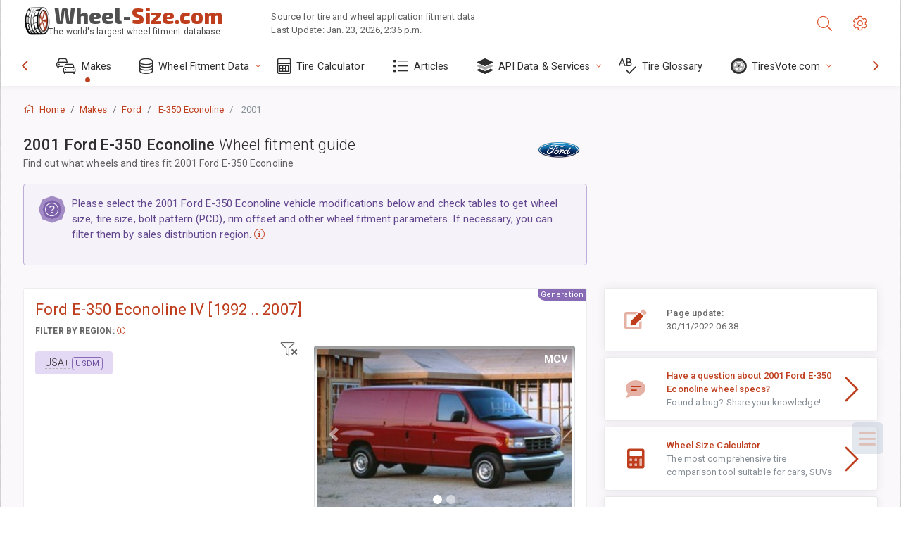

--- FILE ---
content_type: text/html; charset=utf-8
request_url: https://www.wheel-size.com/sublogin/
body_size: 99
content:



<script>window.st = 'QBIBFR0eWl6zTBQwmYu3nPP46pras6eZOOTwqx3B0K8k'</script>


--- FILE ---
content_type: text/html; charset=utf-8
request_url: https://www.google.com/recaptcha/api2/aframe
body_size: 267
content:
<!DOCTYPE HTML><html><head><meta http-equiv="content-type" content="text/html; charset=UTF-8"></head><body><script nonce="JkyHZiSUW_a0OGQ5UpllSg">/** Anti-fraud and anti-abuse applications only. See google.com/recaptcha */ try{var clients={'sodar':'https://pagead2.googlesyndication.com/pagead/sodar?'};window.addEventListener("message",function(a){try{if(a.source===window.parent){var b=JSON.parse(a.data);var c=clients[b['id']];if(c){var d=document.createElement('img');d.src=c+b['params']+'&rc='+(localStorage.getItem("rc::a")?sessionStorage.getItem("rc::b"):"");window.document.body.appendChild(d);sessionStorage.setItem("rc::e",parseInt(sessionStorage.getItem("rc::e")||0)+1);localStorage.setItem("rc::h",'1769271287672');}}}catch(b){}});window.parent.postMessage("_grecaptcha_ready", "*");}catch(b){}</script></body></html>